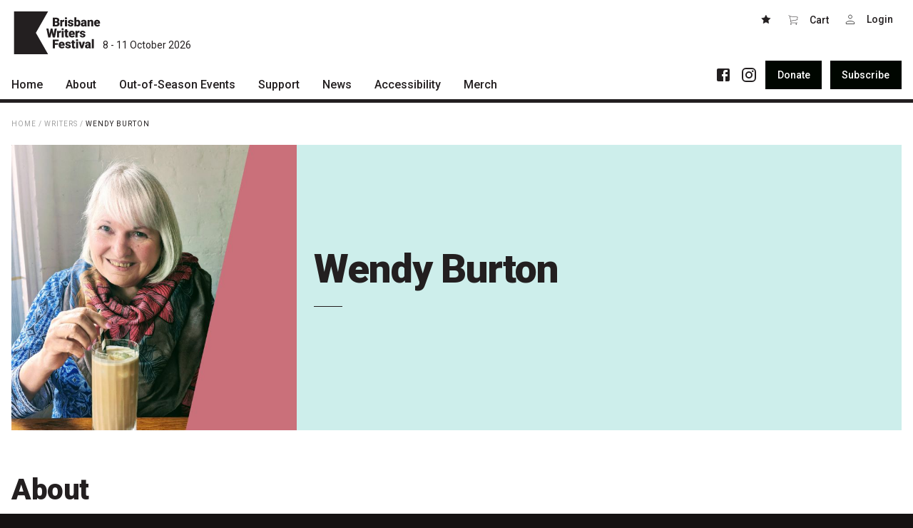

--- FILE ---
content_type: text/html; charset=UTF-8
request_url: https://bwf.org.au/artists/wendy-burton
body_size: 5111
content:
<!DOCTYPE html>
<html lang="en">

<head>
  <meta charset="utf-8"/><title>Wendy Burton - Brisbane Writers Festival</title><meta http-equiv="X-UA-Compatible" content="IE=edge"/><meta name="apple-mobile-web-app-title" content="Brisbane Writers Festival"/><meta name="viewport" content="width=device-width, initial-scale=1, shrink-to-fit=no"/><meta name="google-site-verification" content="KGnJP8_fUHAdNaZnbU4hoiDjB4euWKjR8zEqg4F_Y0E"/><meta name="description" content="Wendy Burton is living independently in the place of her dreams."/><meta property="og:title" content="Wendy Burton"/><meta property="og:site_name" content="Brisbane Writers Festival"/><meta property="og:type" content="website"/><meta property="og:url" content="https://bwf.org.au/artists/wendy-burton"/><meta property="og:description" content="Wendy Burton is living independently in the place of her dreams."/><meta property="og:image" content="https://bwf.org.au/generated/share-image/wendy-burton-png.jpg"/><link rel="apple-touch-icon" sizes="180x180" href="/assets/favicon/apple-touch-icon.png">
<link rel="icon" type="image/png" sizes="32x32" href="/assets/favicon/favicon-32x32.png">
<link rel="icon" type="image/png" sizes="16x16" href="/assets/favicon/favicon-16x16.png">
<link rel="manifest" href="/assets/favicon/site.webmanifest">
<link rel="mask-icon" href="/assets/favicon/safari-pinned-tab.svg" color="#191c1f">
<link rel="shortcut icon" href="/assets/favicon/favicon.ico">
<meta name="msapplication-TileColor" content="#191c1f">
<meta name="msapplication-config" content="/assets/favicon/browserconfig.xml">
<meta name="theme-color" content="#191c1f"><link rel="stylesheet" href="/dist/bundle.css?1761111392"/><link rel="stylesheet" href="https://fonts.googleapis.com/css?family=Roboto:100,300,400,500,900"/></head>

<body data-toggle-target="menu" class="">
  <nav class="skip-links"><a href="#main">Skip to main content</a><a href="#main-nav">Skip to main navigation</a></nav><header class="header">
  <div class="header-top">
    <div class="container">
      <div class="header-inner">
        <button class="menu-button button button-xl button-square hidden-m-up" type="button" title="Menu" data-toggle="menu"><span></span><span></span><span></span></button><a href="/" class="logo" title="Brisbane Writers Festival">
  <svg xmlns="http://www.w3.org/2000/svg" width="169.1" height="84.1" viewBox="0 0 169.1 84.1"><path d="M80.2,22.2v4.1h2.7a3.5,3.5,0,0,0,1.8-.5,2,2,0,0,0,.6-1.5,1.9,1.9,0,0,0-1.6-2.1H80.2Zm0-2.8h2.2a2.5,2.5,0,0,0,1.9-.5,1.7,1.7,0,0,0,.6-1.4,1.9,1.9,0,0,0-.6-1.6,3.4,3.4,0,0,0-2-.4H80.2Zm-4.1,10V12.3h6.2a8.8,8.8,0,0,1,5,1.2A4,4,0,0,1,89,17a4.6,4.6,0,0,1-.6,2.3,3.6,3.6,0,0,1-1.8,1.4A3.6,3.6,0,0,1,88.7,22a4,4,0,0,1,.7,2.4,4.7,4.7,0,0,1-1.6,3.8,7.2,7.2,0,0,1-4.7,1.2Z" fill="#231f20"/><path d="M98.6,20.3H97.2a2.4,2.4,0,0,0-2.4,1.2v8H90.9V16.7h3.7v1.6a3.1,3.1,0,0,1,2.8-1.8h1.1Z" fill="#231f20"/><path d="M104,29.4h-4V16.7h4Zm-4.2-16a1.6,1.6,0,0,1,.6-1.4,2.2,2.2,0,0,1,1.6-.5,2.5,2.5,0,0,1,1.6.5,2,2,0,0,1,.6,1.4,1.8,1.8,0,0,1-.6,1.4,2,2,0,0,1-1.6.5,1.8,1.8,0,0,1-1.6-.5,1.5,1.5,0,0,1-.6-1.4" fill="#231f20"/><path d="M112.9,25.9a.8.8,0,0,0-.5-.8,8,8,0,0,0-2-.7,7.5,7.5,0,0,1-2.5-.9,3.7,3.7,0,0,1-1.5-1.3,3.4,3.4,0,0,1-.5-1.7,3.8,3.8,0,0,1,1.5-2.9,5.7,5.7,0,0,1,3.8-1.1,6.4,6.4,0,0,1,4,1.1,3.7,3.7,0,0,1,1.6,3h-4a1.4,1.4,0,0,0-1.6-1.5,2,2,0,0,0-1.1.3,1,1,0,0,0-.4.9.9.9,0,0,0,.5.8,4.9,4.9,0,0,0,1.7.6l2,.5c1.9.7,2.8,1.8,2.8,3.5a3.3,3.3,0,0,1-1.5,2.9,7.6,7.6,0,0,1-6.9.5,5.3,5.3,0,0,1-2-1.6,3.4,3.4,0,0,1-.8-2.1h3.7a1.8,1.8,0,0,0,.6,1.3,4.2,4.2,0,0,0,1.5.4,1.9,1.9,0,0,0,1.2-.4.9.9,0,0,0,.4-.8" fill="#231f20"/><path d="M126.2,22.9a5.7,5.7,0,0,0-.4-2.6,1.9,1.9,0,0,0-1.5-.8,2,2,0,0,0-1.9,1.1v5a1.9,1.9,0,0,0,1.9,1,1.7,1.7,0,0,0,1.8-1.3,9.7,9.7,0,0,0,.1-2.4m4,.3a7.4,7.4,0,0,1-1.3,4.8,4.2,4.2,0,0,1-3.6,1.7,4,4,0,0,1-3.2-1.6v1.4h-3.6V11.4h4v6.3a3.4,3.4,0,0,1,2.8-1.2,4,4,0,0,1,3.7,1.7,7.4,7.4,0,0,1,1.3,4.8Z" fill="#231f20"/><path d="M136.5,26.9a1.9,1.9,0,0,0,1.2-.4,1.6,1.6,0,0,0,.7-.7v-2h-1.1q-2.1,0-2.1,1.8a1.2,1.2,0,0,0,.3.9,1.8,1.8,0,0,0,1,.4m2.5,2.5a3.6,3.6,0,0,1-.4-1.1,4.1,4.1,0,0,1-3.1,1.4,4.6,4.6,0,0,1-3-1.1,3.4,3.4,0,0,1-1.3-2.7,3.6,3.6,0,0,1,1.5-3.2,7.9,7.9,0,0,1,4.5-1h1.2V21q0-1.8-1.5-1.8a1.2,1.2,0,0,0-1.4,1.1v.3h-4a3.7,3.7,0,0,1,1.6-3,6.4,6.4,0,0,1,4-1.1,5.3,5.3,0,0,1,3.8,1.2,4.1,4.1,0,0,1,1.5,3.2v5.7a5.8,5.8,0,0,0,.5,2.6v.2Z" fill="#231f20"/><path d="M148,16.7l.2,1.5a4.2,4.2,0,0,1,3.6-1.7,3.5,3.5,0,0,1,3,1.2,5.5,5.5,0,0,1,1,3.5v8.2h-4v-8a1.8,1.8,0,0,0-.4-1.4,1.7,1.7,0,0,0-1.4-.5,2,2,0,0,0-1.7.9v9h-4V16.7Z" fill="#231f20"/><path d="M163.3,19.5c-1.2,0-1.9.8-2.1,2.3h4v-.3a1.6,1.6,0,0,0-.5-1.4,2,2,0,0,0-1.4-.6m.4,10.2a6.5,6.5,0,0,1-4.7-1.8,5.9,5.9,0,0,1-1.8-4.5V23a6.9,6.9,0,0,1,.7-3.4,4.7,4.7,0,0,1,2.1-2.3,6.7,6.7,0,0,1,7.5.8,6.7,6.7,0,0,1,1.6,4.7v1.5h-7.9a2.6,2.6,0,0,0,.9,1.7,3.3,3.3,0,0,0,1.9.6,3.3,3.3,0,0,0,2.9-1.3l1.8,2.1a4.4,4.4,0,0,1-2.1,1.7,7.2,7.2,0,0,1-2.9.6" fill="#231f20"/><path d="M77.9,44.6l2-10.8H84L80.4,51H76.1l-2.3-9.8L71.5,51H67.2L63.6,33.8h4.1l2,10.8L72,33.8h3.5Z" fill="#231f20"/><path d="M92.1,41.8H90.8a2.4,2.4,0,0,0-2.4,1.2V51h-4V38.2h3.7l.2,1.7A2.8,2.8,0,0,1,91,38h1.2Z" fill="#231f20"/><path d="M97.5,51h-4V38.2h4ZM93.3,34.9a2,2,0,0,1,.6-1.4,2.8,2.8,0,0,1,1.6-.5,3,3,0,0,1,1.6.5,2,2,0,0,1,.6,1.4,1.7,1.7,0,0,1-.6,1.4,2.5,2.5,0,0,1-1.6.6,2.3,2.3,0,0,1-1.6-.6,1.7,1.7,0,0,1-.6-1.4" fill="#231f20"/><path d="M104.4,35v3.2h2.1V41h-2.1v5.8a1.2,1.2,0,0,0,.2,1,2,2,0,0,0,1.1.3h1v2.9a9.1,9.1,0,0,1-2.3.3,4.1,4.1,0,0,1-3-1,3.8,3.8,0,0,1-1-2.9V41H98.8V38.2h1.6V35Z" fill="#231f20"/><path d="M113.6,41q-1.8,0-2.1,2.4h4V43a1.9,1.9,0,0,0-.5-1.4,2,2,0,0,0-1.4-.6m.4,10.2a6.8,6.8,0,0,1-4.7-1.7,5.8,5.8,0,0,1-1.8-4.6v-.3a7.1,7.1,0,0,1,.7-3.5,4.7,4.7,0,0,1,2.1-2.3,6.2,6.2,0,0,1,3.3-.8,5.4,5.4,0,0,1,4.2,1.6,6.7,6.7,0,0,1,1.6,4.7v1.5h-7.9a2.6,2.6,0,0,0,.9,1.7,2.7,2.7,0,0,0,1.9.6,3.3,3.3,0,0,0,2.9-1.3L119,49a4.9,4.9,0,0,1-2.1,1.6,7.2,7.2,0,0,1-2.9.6" fill="#231f20"/><path d="M128.5,41.8h-1.3a2.4,2.4,0,0,0-2.4,1.2V51h-4V38.2h3.7l.2,1.7a2.9,2.9,0,0,1,2.8-1.9h1.1Z" fill="#231f20"/><path d="M136.4,47.4a.8.8,0,0,0-.5-.8l-2-.7a7.3,7.3,0,0,1-2.5-.8,4.7,4.7,0,0,1-1.5-1.3,4.1,4.1,0,0,1-.5-1.8,3.8,3.8,0,0,1,1.5-2.9,5.7,5.7,0,0,1,3.8-1.1,6.4,6.4,0,0,1,4,1.1,3.7,3.7,0,0,1,1.6,3h-4a1.4,1.4,0,0,0-1.6-1.5,2,2,0,0,0-1.1.3,1.5,1.5,0,0,0-.4.9,1.1,1.1,0,0,0,.5.9l1.7.5,2,.5c1.9.7,2.8,1.9,2.8,3.6a3,3,0,0,1-1.5,2.8,6.4,6.4,0,0,1-4,1.1,7.2,7.2,0,0,1-2.9-.6,4.5,4.5,0,0,1-2-1.6,4.2,4.2,0,0,1-.8-2.1h3.8a1.3,1.3,0,0,0,.5,1.3,2.8,2.8,0,0,0,1.5.4,1.7,1.7,0,0,0,1.2-.4.9.9,0,0,0,.4-.8" fill="#231f20"/><path d="M86.3,65.7H80.2v6.8H76.1V55.3H87.6v3.2H80.2v4h6.1Z" fill="#231f20"/><path d="M93.7,62.6c-1.2,0-1.9.7-2.1,2.3h4v-.3a2,2,0,0,0-.5-1.5,1.6,1.6,0,0,0-1.4-.5m.4,10.1A6.4,6.4,0,0,1,89.4,71a5.8,5.8,0,0,1-1.8-4.6v-.3a7.1,7.1,0,0,1,.7-3.5,5.8,5.8,0,0,1,2.1-2.3,7.3,7.3,0,0,1,3.3-.8,5.2,5.2,0,0,1,4.2,1.7,6.5,6.5,0,0,1,1.6,4.6v1.6H91.6a2.6,2.6,0,0,0,.9,1.6,2.8,2.8,0,0,0,1.9.7,3.7,3.7,0,0,0,2.9-1.4l1.8,2.2A4.2,4.2,0,0,1,97,72.1a7.2,7.2,0,0,1-2.9.6" fill="#231f20"/><path d="M107.8,68.9a.9.9,0,0,0-.5-.8,6.6,6.6,0,0,0-2-.6,10.6,10.6,0,0,1-2.5-.9,5.7,5.7,0,0,1-1.4-1.3,2.7,2.7,0,0,1-.5-1.8,3.7,3.7,0,0,1,1.4-2.9,5.8,5.8,0,0,1,3.8-1.1,6.7,6.7,0,0,1,4.1,1.1,4,4,0,0,1,1.5,3h-4c0-1-.5-1.5-1.6-1.5a1.5,1.5,0,0,0-1.1.4,1.2,1.2,0,0,0-.4.8,1.1,1.1,0,0,0,.5.9,5.5,5.5,0,0,0,1.7.5l2,.5c1.9.7,2.9,1.9,2.9,3.6a3.3,3.3,0,0,1-1.6,2.8,6.4,6.4,0,0,1-4,1.1,7.2,7.2,0,0,1-2.9-.6,4.5,4.5,0,0,1-2-1.6,3.1,3.1,0,0,1-.7-2.1h3.7a1.6,1.6,0,0,0,.6,1.3,2.3,2.3,0,0,0,1.4.4,2.1,2.1,0,0,0,1.2-.3.9.9,0,0,0,.4-.9" fill="#231f20"/><path d="M118,56.6v3.1h2.1v2.8H118v5.8a1.2,1.2,0,0,0,.2,1,1,1,0,0,0,1,.3h1v2.9a7.8,7.8,0,0,1-2.2.3,4,4,0,0,1-3-.9,4.2,4.2,0,0,1-1-3V62.5h-1.6V59.7H114V56.6Z" fill="#231f20"/><path d="M125.8,72.5h-3.9V59.7h3.9Zm-4.2-16.1a1.6,1.6,0,0,1,.6-1.3,2.7,2.7,0,0,1,1.6-.6,2.3,2.3,0,0,1,1.6.6,1.6,1.6,0,0,1,.6,1.3,1.7,1.7,0,0,1-.6,1.4,2.3,2.3,0,0,1-1.6.6,2.7,2.7,0,0,1-1.6-.6,1.7,1.7,0,0,1-.6-1.4" fill="#231f20"/><path d="M133.2,67.8l2-8.1h4.2l-4.2,12.8h-4L127,59.7h4.2Z" fill="#231f20"/><path d="M144.7,69.9a2.7,2.7,0,0,0,1.2-.3l.7-.7V66.8h-1.2c-1.4,0-2,.6-2,1.9s.1.6.3.9l.9.3m2.5,2.6a5.3,5.3,0,0,1-.3-1.2,3.5,3.5,0,0,1-3.1,1.4,4.5,4.5,0,0,1-3.1-1.1,3.8,3.8,0,0,1,.3-5.8,7.7,7.7,0,0,1,4.5-1.1h1.2V64c0-1.2-.5-1.7-1.5-1.7a1.3,1.3,0,0,0-1.5,1v.4h-3.9a3.5,3.5,0,0,1,1.6-3,6.1,6.1,0,0,1,4-1.2,5.4,5.4,0,0,1,3.8,1.2,4.1,4.1,0,0,1,1.5,3.3v5.6a5.2,5.2,0,0,0,.5,2.7v.2Z" fill="#231f20"/><rect x="152.8" y="54.4" width="4" height="18.1" fill="#231f20"/><path d="M66.9,0H0V84.1H66.9L42.9,42Z" fill="#231f20"/></svg>  <span class="logo-date">8 - 11 October 2026</span>
</a><div data-toggle-target="menu" class="button-group header-buttons"><a href="/favourites" class="button button-m button-square"><svg width="16" height="16" role="img"><use xlink:href="/assets/glyphs/glyphs.svg#star"></use></svg></a><button class="button button-m button-square" style="width: auto" type="button" data-cart=""><svg class="margin-right-xs vertical-align-bottom" width="16" height="16" role="img"><use xlink:href="/assets/glyphs/glyphs.svg#cart"></use></svg><span>Cart<span data-cart-count=""></span></span></button><a href="https://tix.bwf.org.au/Account/" class="button button-m button-square"><svg class="margin-right-xs vertical-align-bottom" width="16" height="16" role="img"><use xlink:href="/assets/glyphs/glyphs.svg#login"></use></svg><span data-my-account="">Login</span></a></div>      </div>
    </div>
  </div>
  <div class="header-bottom">
    <div class="container">
      <div class="header-inner">
        <div class="menu" data-toggle-target="menu">
          <div class="menu-actions">
            <nav class="social"><ul><li><a href="https://www.facebook.com/briswritersfest/" target="_blank" rel="noopener noreferrer"><svg width="24" height="24" role="img"><use xlink:href="/assets/glyphs/glyphs.svg#facebook"></use></svg></a></li><li><a href="https://www.instagram.com/briswritersfest/" target="_blank" rel="noopener noreferrer"><svg width="24" height="24" role="img"><use xlink:href="/assets/glyphs/glyphs.svg#instagram"></use></svg></a></li></ul></nav><nav class="group"><a href="/donate" class="button button-m button-black action-inline-flex"><span class="action-label">Donate</span></a><a href="/subscribe" class="button button-m button-black action-inline-flex"><span class="action-label">Subscribe</span></a></nav>          </div>
          <nav id="main-nav" class="main-nav" data-toggle-target="menu"><ul><li><a href="/"><span>Home</span><svg xmlns="http://www.w3.org/2000/svg" width="24" height="24" viewBox="0 0 24 24"><path d="M8.59 16.34l4.58-4.59-4.58-4.59L10 5.75l6 6-6 6z"/></svg></a></li><li class="has-children"><a href="/about"><span>About</span><svg xmlns="http://www.w3.org/2000/svg" width="24" height="24" viewBox="0 0 24 24"><path d="M8.59 16.34l4.58-4.59-4.58-4.59L10 5.75l6 6-6 6z"/></svg></a><ul><li><a href="/about/patrons"><span>Patrons</span><svg xmlns="http://www.w3.org/2000/svg" width="24" height="24" viewBox="0 0 24 24"><path d="M8.59 16.34l4.58-4.59-4.58-4.59L10 5.75l6 6-6 6z"/></svg></a></li><li><a href="/about/team"><span>Team</span><svg xmlns="http://www.w3.org/2000/svg" width="24" height="24" viewBox="0 0 24 24"><path d="M8.59 16.34l4.58-4.59-4.58-4.59L10 5.75l6 6-6 6z"/></svg></a></li><li><a href="/about/curators"><span>Curators</span><svg xmlns="http://www.w3.org/2000/svg" width="24" height="24" viewBox="0 0 24 24"><path d="M8.59 16.34l4.58-4.59-4.58-4.59L10 5.75l6 6-6 6z"/></svg></a></li><li><a href="/about/board"><span>Board</span><svg xmlns="http://www.w3.org/2000/svg" width="24" height="24" viewBox="0 0 24 24"><path d="M8.59 16.34l4.58-4.59-4.58-4.59L10 5.75l6 6-6 6z"/></svg></a></li><li><a href="/about/partners"><span>Partners</span><svg xmlns="http://www.w3.org/2000/svg" width="24" height="24" viewBox="0 0 24 24"><path d="M8.59 16.34l4.58-4.59-4.58-4.59L10 5.75l6 6-6 6z"/></svg></a></li><li><a href="/about/mission"><span>Mission</span><svg xmlns="http://www.w3.org/2000/svg" width="24" height="24" viewBox="0 0 24 24"><path d="M8.59 16.34l4.58-4.59-4.58-4.59L10 5.75l6 6-6 6z"/></svg></a></li><li><a href="/about/contact"><span>Contact</span><svg xmlns="http://www.w3.org/2000/svg" width="24" height="24" viewBox="0 0 24 24"><path d="M8.59 16.34l4.58-4.59-4.58-4.59L10 5.75l6 6-6 6z"/></svg></a></li></ul></li><li class="has-children"><a href="/what's on"><span>Out-of-Season Events</span><svg xmlns="http://www.w3.org/2000/svg" width="24" height="24" viewBox="0 0 24 24"><path d="M8.59 16.34l4.58-4.59-4.58-4.59L10 5.75l6 6-6 6z"/></svg></a><ul></ul></li><li class="has-children"><a href="/support"><span>Support</span><svg xmlns="http://www.w3.org/2000/svg" width="24" height="24" viewBox="0 0 24 24"><path d="M8.59 16.34l4.58-4.59-4.58-4.59L10 5.75l6 6-6 6z"/></svg></a><ul><li><a href="/support/festival-friends"><span>Become a Festival Friend</span><svg xmlns="http://www.w3.org/2000/svg" width="24" height="24" viewBox="0 0 24 24"><path d="M8.59 16.34l4.58-4.59-4.58-4.59L10 5.75l6 6-6 6z"/></svg></a></li><li><a href="/support/donate"><span>Make a Donation</span><svg xmlns="http://www.w3.org/2000/svg" width="24" height="24" viewBox="0 0 24 24"><path d="M8.59 16.34l4.58-4.59-4.58-4.59L10 5.75l6 6-6 6z"/></svg></a></li><li><a href="/support/sponsorship"><span>Become a Sponsor</span><svg xmlns="http://www.w3.org/2000/svg" width="24" height="24" viewBox="0 0 24 24"><path d="M8.59 16.34l4.58-4.59-4.58-4.59L10 5.75l6 6-6 6z"/></svg></a></li><li><a href="/support/volunteering"><span>Volunteering</span><svg xmlns="http://www.w3.org/2000/svg" width="24" height="24" viewBox="0 0 24 24"><path d="M8.59 16.34l4.58-4.59-4.58-4.59L10 5.75l6 6-6 6z"/></svg></a></li></ul></li><li class="has-children"><a href="/news"><span>News</span><svg xmlns="http://www.w3.org/2000/svg" width="24" height="24" viewBox="0 0 24 24"><path d="M8.59 16.34l4.58-4.59-4.58-4.59L10 5.75l6 6-6 6z"/></svg></a><ul><li><a href="/news/articles"><span>Articles</span><svg xmlns="http://www.w3.org/2000/svg" width="24" height="24" viewBox="0 0 24 24"><path d="M8.59 16.34l4.58-4.59-4.58-4.59L10 5.75l6 6-6 6z"/></svg></a></li><li><a href="/news/podcasts"><span>Podcasts</span><svg xmlns="http://www.w3.org/2000/svg" width="24" height="24" viewBox="0 0 24 24"><path d="M8.59 16.34l4.58-4.59-4.58-4.59L10 5.75l6 6-6 6z"/></svg></a></li></ul></li><li><a href="/accessibility"><span>Accessibility</span><svg xmlns="http://www.w3.org/2000/svg" width="24" height="24" viewBox="0 0 24 24"><path d="M8.59 16.34l4.58-4.59-4.58-4.59L10 5.75l6 6-6 6z"/></svg></a></li><li><a href="/merch"><span>Merch</span><svg xmlns="http://www.w3.org/2000/svg" width="24" height="24" viewBox="0 0 24 24"><path d="M8.59 16.34l4.58-4.59-4.58-4.59L10 5.75l6 6-6 6z"/></svg></a></li></ul></nav>        </div>
      </div>
    </div>
  </div>
</header><main id="main">

	<section class="section">
		<div class="section-inner padding-vertical-s">
			<div class="container">
				<nav class="breadcrumbs small-caps font-weight-regular color-grey-200"><a href="/" class="breadcrumb">Home</a> / <a href="/artists" class="breadcrumb">Writers</a> / <a href="/artists/wendy-burton" class="breadcrumb color-dark">Wendy Burton</a></nav>			</div>
		</div>
	</section>
<section class="section">
  <div class="section-inner padding-bottom-xl">
    <div class="container">
      <div class="event-header border-radius color-dark background-custom-4">
                  <header class="relative event-header-media">
            <figure><a href="/artists/wendy-burton" class="media media-1 spinner background-transparent"><img data-src="/generated/640w-1/wendy-burton-png.jpg?1680647737" class="lazy" alt=""/><noscript><img src="/generated/640w-1/wendy-burton-png.jpg?1680647737" class="lazy" alt=""/></noscript></a></figure>          </header>
                <div class="event-header-body padding-s">
          <div>
            <h1 class="no-margin title title-l max-width-s">Wendy Burton</h1><hr class="line-s"></hr><p class="margin-vertical-1-2 font-size-xs"><nav class="social font-bold social compact color-inherit"><ul></ul></nav></p>          </div>
        </div>
        <footer class="event-header-footer padding-s">
          <div class="group">
                      </div>
        </footer>
      </div>
    </div>
  </div>
</section>  <section class="section">
    <a href="#" name="about" class="section-anchor" aria-hidden="true"></a>    <div class="section-inner padding-bottom-xl justify-content-center">
      <div class="container">
        <div class="flex align-left max-width-s flex-column">

                      <div class="section-header">
              <div class="flex-0-1-auto max-width-25rem"><h2 class="no-margin-bottom title title-m"><a href="#about" class="anchor-icon">#</a>About</h2></div>            </div>
            <div class="spacer spacer-m"></div>          
          <div class="section-body">
            <div class="text link-underline"><p><p>Wendy Burton is living independently in the place of her dreams.</p></p>
</div>          </div>
        </div>
      </div>
    </div>
  </section>
</main><footer class="footer padding-top-l padding-bottom-m color-white background-dark-900">
  <div class="container">
    <div class="footer-top">
      <a href="/" class="logo" title="Brisbane Writers Festival">
  <svg xmlns="http://www.w3.org/2000/svg" width="169.1" height="84.1" viewBox="0 0 169.1 84.1"><path d="M80.2,22.2v4.1h2.7a3.5,3.5,0,0,0,1.8-.5,2,2,0,0,0,.6-1.5,1.9,1.9,0,0,0-1.6-2.1H80.2Zm0-2.8h2.2a2.5,2.5,0,0,0,1.9-.5,1.7,1.7,0,0,0,.6-1.4,1.9,1.9,0,0,0-.6-1.6,3.4,3.4,0,0,0-2-.4H80.2Zm-4.1,10V12.3h6.2a8.8,8.8,0,0,1,5,1.2A4,4,0,0,1,89,17a4.6,4.6,0,0,1-.6,2.3,3.6,3.6,0,0,1-1.8,1.4A3.6,3.6,0,0,1,88.7,22a4,4,0,0,1,.7,2.4,4.7,4.7,0,0,1-1.6,3.8,7.2,7.2,0,0,1-4.7,1.2Z" fill="#231f20"/><path d="M98.6,20.3H97.2a2.4,2.4,0,0,0-2.4,1.2v8H90.9V16.7h3.7v1.6a3.1,3.1,0,0,1,2.8-1.8h1.1Z" fill="#231f20"/><path d="M104,29.4h-4V16.7h4Zm-4.2-16a1.6,1.6,0,0,1,.6-1.4,2.2,2.2,0,0,1,1.6-.5,2.5,2.5,0,0,1,1.6.5,2,2,0,0,1,.6,1.4,1.8,1.8,0,0,1-.6,1.4,2,2,0,0,1-1.6.5,1.8,1.8,0,0,1-1.6-.5,1.5,1.5,0,0,1-.6-1.4" fill="#231f20"/><path d="M112.9,25.9a.8.8,0,0,0-.5-.8,8,8,0,0,0-2-.7,7.5,7.5,0,0,1-2.5-.9,3.7,3.7,0,0,1-1.5-1.3,3.4,3.4,0,0,1-.5-1.7,3.8,3.8,0,0,1,1.5-2.9,5.7,5.7,0,0,1,3.8-1.1,6.4,6.4,0,0,1,4,1.1,3.7,3.7,0,0,1,1.6,3h-4a1.4,1.4,0,0,0-1.6-1.5,2,2,0,0,0-1.1.3,1,1,0,0,0-.4.9.9.9,0,0,0,.5.8,4.9,4.9,0,0,0,1.7.6l2,.5c1.9.7,2.8,1.8,2.8,3.5a3.3,3.3,0,0,1-1.5,2.9,7.6,7.6,0,0,1-6.9.5,5.3,5.3,0,0,1-2-1.6,3.4,3.4,0,0,1-.8-2.1h3.7a1.8,1.8,0,0,0,.6,1.3,4.2,4.2,0,0,0,1.5.4,1.9,1.9,0,0,0,1.2-.4.9.9,0,0,0,.4-.8" fill="#231f20"/><path d="M126.2,22.9a5.7,5.7,0,0,0-.4-2.6,1.9,1.9,0,0,0-1.5-.8,2,2,0,0,0-1.9,1.1v5a1.9,1.9,0,0,0,1.9,1,1.7,1.7,0,0,0,1.8-1.3,9.7,9.7,0,0,0,.1-2.4m4,.3a7.4,7.4,0,0,1-1.3,4.8,4.2,4.2,0,0,1-3.6,1.7,4,4,0,0,1-3.2-1.6v1.4h-3.6V11.4h4v6.3a3.4,3.4,0,0,1,2.8-1.2,4,4,0,0,1,3.7,1.7,7.4,7.4,0,0,1,1.3,4.8Z" fill="#231f20"/><path d="M136.5,26.9a1.9,1.9,0,0,0,1.2-.4,1.6,1.6,0,0,0,.7-.7v-2h-1.1q-2.1,0-2.1,1.8a1.2,1.2,0,0,0,.3.9,1.8,1.8,0,0,0,1,.4m2.5,2.5a3.6,3.6,0,0,1-.4-1.1,4.1,4.1,0,0,1-3.1,1.4,4.6,4.6,0,0,1-3-1.1,3.4,3.4,0,0,1-1.3-2.7,3.6,3.6,0,0,1,1.5-3.2,7.9,7.9,0,0,1,4.5-1h1.2V21q0-1.8-1.5-1.8a1.2,1.2,0,0,0-1.4,1.1v.3h-4a3.7,3.7,0,0,1,1.6-3,6.4,6.4,0,0,1,4-1.1,5.3,5.3,0,0,1,3.8,1.2,4.1,4.1,0,0,1,1.5,3.2v5.7a5.8,5.8,0,0,0,.5,2.6v.2Z" fill="#231f20"/><path d="M148,16.7l.2,1.5a4.2,4.2,0,0,1,3.6-1.7,3.5,3.5,0,0,1,3,1.2,5.5,5.5,0,0,1,1,3.5v8.2h-4v-8a1.8,1.8,0,0,0-.4-1.4,1.7,1.7,0,0,0-1.4-.5,2,2,0,0,0-1.7.9v9h-4V16.7Z" fill="#231f20"/><path d="M163.3,19.5c-1.2,0-1.9.8-2.1,2.3h4v-.3a1.6,1.6,0,0,0-.5-1.4,2,2,0,0,0-1.4-.6m.4,10.2a6.5,6.5,0,0,1-4.7-1.8,5.9,5.9,0,0,1-1.8-4.5V23a6.9,6.9,0,0,1,.7-3.4,4.7,4.7,0,0,1,2.1-2.3,6.7,6.7,0,0,1,7.5.8,6.7,6.7,0,0,1,1.6,4.7v1.5h-7.9a2.6,2.6,0,0,0,.9,1.7,3.3,3.3,0,0,0,1.9.6,3.3,3.3,0,0,0,2.9-1.3l1.8,2.1a4.4,4.4,0,0,1-2.1,1.7,7.2,7.2,0,0,1-2.9.6" fill="#231f20"/><path d="M77.9,44.6l2-10.8H84L80.4,51H76.1l-2.3-9.8L71.5,51H67.2L63.6,33.8h4.1l2,10.8L72,33.8h3.5Z" fill="#231f20"/><path d="M92.1,41.8H90.8a2.4,2.4,0,0,0-2.4,1.2V51h-4V38.2h3.7l.2,1.7A2.8,2.8,0,0,1,91,38h1.2Z" fill="#231f20"/><path d="M97.5,51h-4V38.2h4ZM93.3,34.9a2,2,0,0,1,.6-1.4,2.8,2.8,0,0,1,1.6-.5,3,3,0,0,1,1.6.5,2,2,0,0,1,.6,1.4,1.7,1.7,0,0,1-.6,1.4,2.5,2.5,0,0,1-1.6.6,2.3,2.3,0,0,1-1.6-.6,1.7,1.7,0,0,1-.6-1.4" fill="#231f20"/><path d="M104.4,35v3.2h2.1V41h-2.1v5.8a1.2,1.2,0,0,0,.2,1,2,2,0,0,0,1.1.3h1v2.9a9.1,9.1,0,0,1-2.3.3,4.1,4.1,0,0,1-3-1,3.8,3.8,0,0,1-1-2.9V41H98.8V38.2h1.6V35Z" fill="#231f20"/><path d="M113.6,41q-1.8,0-2.1,2.4h4V43a1.9,1.9,0,0,0-.5-1.4,2,2,0,0,0-1.4-.6m.4,10.2a6.8,6.8,0,0,1-4.7-1.7,5.8,5.8,0,0,1-1.8-4.6v-.3a7.1,7.1,0,0,1,.7-3.5,4.7,4.7,0,0,1,2.1-2.3,6.2,6.2,0,0,1,3.3-.8,5.4,5.4,0,0,1,4.2,1.6,6.7,6.7,0,0,1,1.6,4.7v1.5h-7.9a2.6,2.6,0,0,0,.9,1.7,2.7,2.7,0,0,0,1.9.6,3.3,3.3,0,0,0,2.9-1.3L119,49a4.9,4.9,0,0,1-2.1,1.6,7.2,7.2,0,0,1-2.9.6" fill="#231f20"/><path d="M128.5,41.8h-1.3a2.4,2.4,0,0,0-2.4,1.2V51h-4V38.2h3.7l.2,1.7a2.9,2.9,0,0,1,2.8-1.9h1.1Z" fill="#231f20"/><path d="M136.4,47.4a.8.8,0,0,0-.5-.8l-2-.7a7.3,7.3,0,0,1-2.5-.8,4.7,4.7,0,0,1-1.5-1.3,4.1,4.1,0,0,1-.5-1.8,3.8,3.8,0,0,1,1.5-2.9,5.7,5.7,0,0,1,3.8-1.1,6.4,6.4,0,0,1,4,1.1,3.7,3.7,0,0,1,1.6,3h-4a1.4,1.4,0,0,0-1.6-1.5,2,2,0,0,0-1.1.3,1.5,1.5,0,0,0-.4.9,1.1,1.1,0,0,0,.5.9l1.7.5,2,.5c1.9.7,2.8,1.9,2.8,3.6a3,3,0,0,1-1.5,2.8,6.4,6.4,0,0,1-4,1.1,7.2,7.2,0,0,1-2.9-.6,4.5,4.5,0,0,1-2-1.6,4.2,4.2,0,0,1-.8-2.1h3.8a1.3,1.3,0,0,0,.5,1.3,2.8,2.8,0,0,0,1.5.4,1.7,1.7,0,0,0,1.2-.4.9.9,0,0,0,.4-.8" fill="#231f20"/><path d="M86.3,65.7H80.2v6.8H76.1V55.3H87.6v3.2H80.2v4h6.1Z" fill="#231f20"/><path d="M93.7,62.6c-1.2,0-1.9.7-2.1,2.3h4v-.3a2,2,0,0,0-.5-1.5,1.6,1.6,0,0,0-1.4-.5m.4,10.1A6.4,6.4,0,0,1,89.4,71a5.8,5.8,0,0,1-1.8-4.6v-.3a7.1,7.1,0,0,1,.7-3.5,5.8,5.8,0,0,1,2.1-2.3,7.3,7.3,0,0,1,3.3-.8,5.2,5.2,0,0,1,4.2,1.7,6.5,6.5,0,0,1,1.6,4.6v1.6H91.6a2.6,2.6,0,0,0,.9,1.6,2.8,2.8,0,0,0,1.9.7,3.7,3.7,0,0,0,2.9-1.4l1.8,2.2A4.2,4.2,0,0,1,97,72.1a7.2,7.2,0,0,1-2.9.6" fill="#231f20"/><path d="M107.8,68.9a.9.9,0,0,0-.5-.8,6.6,6.6,0,0,0-2-.6,10.6,10.6,0,0,1-2.5-.9,5.7,5.7,0,0,1-1.4-1.3,2.7,2.7,0,0,1-.5-1.8,3.7,3.7,0,0,1,1.4-2.9,5.8,5.8,0,0,1,3.8-1.1,6.7,6.7,0,0,1,4.1,1.1,4,4,0,0,1,1.5,3h-4c0-1-.5-1.5-1.6-1.5a1.5,1.5,0,0,0-1.1.4,1.2,1.2,0,0,0-.4.8,1.1,1.1,0,0,0,.5.9,5.5,5.5,0,0,0,1.7.5l2,.5c1.9.7,2.9,1.9,2.9,3.6a3.3,3.3,0,0,1-1.6,2.8,6.4,6.4,0,0,1-4,1.1,7.2,7.2,0,0,1-2.9-.6,4.5,4.5,0,0,1-2-1.6,3.1,3.1,0,0,1-.7-2.1h3.7a1.6,1.6,0,0,0,.6,1.3,2.3,2.3,0,0,0,1.4.4,2.1,2.1,0,0,0,1.2-.3.9.9,0,0,0,.4-.9" fill="#231f20"/><path d="M118,56.6v3.1h2.1v2.8H118v5.8a1.2,1.2,0,0,0,.2,1,1,1,0,0,0,1,.3h1v2.9a7.8,7.8,0,0,1-2.2.3,4,4,0,0,1-3-.9,4.2,4.2,0,0,1-1-3V62.5h-1.6V59.7H114V56.6Z" fill="#231f20"/><path d="M125.8,72.5h-3.9V59.7h3.9Zm-4.2-16.1a1.6,1.6,0,0,1,.6-1.3,2.7,2.7,0,0,1,1.6-.6,2.3,2.3,0,0,1,1.6.6,1.6,1.6,0,0,1,.6,1.3,1.7,1.7,0,0,1-.6,1.4,2.3,2.3,0,0,1-1.6.6,2.7,2.7,0,0,1-1.6-.6,1.7,1.7,0,0,1-.6-1.4" fill="#231f20"/><path d="M133.2,67.8l2-8.1h4.2l-4.2,12.8h-4L127,59.7h4.2Z" fill="#231f20"/><path d="M144.7,69.9a2.7,2.7,0,0,0,1.2-.3l.7-.7V66.8h-1.2c-1.4,0-2,.6-2,1.9s.1.6.3.9l.9.3m2.5,2.6a5.3,5.3,0,0,1-.3-1.2,3.5,3.5,0,0,1-3.1,1.4,4.5,4.5,0,0,1-3.1-1.1,3.8,3.8,0,0,1,.3-5.8,7.7,7.7,0,0,1,4.5-1.1h1.2V64c0-1.2-.5-1.7-1.5-1.7a1.3,1.3,0,0,0-1.5,1v.4h-3.9a3.5,3.5,0,0,1,1.6-3,6.1,6.1,0,0,1,4-1.2,5.4,5.4,0,0,1,3.8,1.2,4.1,4.1,0,0,1,1.5,3.3v5.6a5.2,5.2,0,0,0,.5,2.7v.2Z" fill="#231f20"/><rect x="152.8" y="54.4" width="4" height="18.1" fill="#231f20"/><path d="M66.9,0H0V84.1H66.9L42.9,42Z" fill="#231f20"/></svg>  <span class="logo-date">8 - 11 October 2026</span>
</a>      <div class="footer-actions">
        <nav class="social"><ul><li><a href="https://www.facebook.com/briswritersfest/" target="_blank" rel="noopener noreferrer"><svg width="24" height="24" role="img"><use xlink:href="/assets/glyphs/glyphs.svg#facebook"></use></svg></a></li><li><a href="https://www.instagram.com/briswritersfest/" target="_blank" rel="noopener noreferrer"><svg width="24" height="24" role="img"><use xlink:href="/assets/glyphs/glyphs.svg#instagram"></use></svg></a></li><li><a href="https://youtube.com/@BrisWritersFest" target="_blank" rel="noopener noreferrer"><svg width="24" height="24" role="img"><use xlink:href="/assets/glyphs/glyphs.svg#youtube"></use></svg></a></li></ul></nav><nav class="group"><a href="/donate" class="button button-white button-border action-inline-flex"><span class="action-label">Donate</span></a><a href="/subscribe" class="button button-white button-border action-inline-flex"><span class="action-label">Subscribe</span></a></nav>      </div>
    </div>
    <div class="margin-vertical-m padding-vertical-m border-vertical border-color-dark">
      <nav class="footer-nav"><ul><li class="has-children"><a href="/about"><span>About</span></a><ul><li><a href="/about/patrons"><span>Patrons</span></a></li><li><a href="/about/team"><span>Team</span></a></li><li><a href="/about/board"><span>Board</span></a></li><li><a href="/about/partners"><span>Partners</span></a></li><li><a href="/about/mission"><span>Mission</span></a></li><li><a href="/about/contact"><span>Contact</span></a></li></ul></li><li class="has-children"><a href="/support"><span>Support</span></a><ul><li><a href="/support/donate"><span>Make a Donation</span></a></li><li><a href="/support/sponsorship"><span>Become a Sponsor</span></a></li><li><a href="/support/volunteering"><span>Volunteering</span></a><ul></ul></li></ul></li><li class="has-children"><a href="/news"><span>News</span></a><ul><li><a href="/news/articles"><span>Articles</span></a></li><li><a href="/news/podcasts"><span>Podcasts</span></a></li></ul></li></ul></nav>    </div>
    <div class="footer-copyright">
      <p class="font-size-s">Brisbane Writers Festival is held on the lands of the Yuggera and Turrbul people, on the banks of the Maiwar river. We recognise the important and ongoing contributions of Indigenous Australians to art and literature, and pay our respects to elders past, present and emerging.</p><nav class="footer-copyright-nav font-size-s"><ul><li><a href="/accessibility">Accessibility</a></li><li><a href="/privacy-policy">Privacy Policy</a></li></ul></nav><p class="font-size-s">&copy; Copyright  2026 Brisbane Writers Festival. Website by <a href="http://bigfish.tv">bigfish.tv</a>.</p>    </div>
  </div>
</footer><script src="/dist/bundle.js?1761111386" async="async" data-turbolinks-eval="false" data-turbolinks-suppress-warning=""></script><script src="https://tix.bwf.org.au/js/FTAPI.js?h=80d4b260a057463b8262ef581b7f511c&u=https://tix.bwf.org.au/&s=https://tix.bwf.org.au/&itemHash=&checkout=false&ftapi=true" id="ft_ftapiJS" async="async"></script>Google Tag
Paste this code as high in the <head> of the page as possible:
<!-- Google Tag Manager -->
<script>(function(w,d,s,l,i){w[l]=w[l]||[];w[l].push({'gtm.start':
new Date().getTime(),event:'gtm.js'});var f=d.getElementsByTagName(s)[0],
j=d.createElement(s),dl=l!='dataLayer'?'&l='+l:'';j.async=true;j.src=
'https://www.googletagmanager.com/gtm.js?id='+i+dl;f.parentNode.insertBefore(j,f);
})(window,document,'script','dataLayer','GTM-KK42JNP');</script>
<noscript><iframe src=https://www.googletagmanager.com/ns.html?id=GTM-KK42JNP
height="0" width="0" style="display:none;visibility:hidden"></iframe></noscript>
<!-- End Google Tag Manager (noscript) -->

<!-- Meta Pixel Code -->
<script>
!function(f,b,e,v,n,t,s)
{if(f.fbq)return;n=f.fbq=function(){n.callMethod?
n.callMethod.apply(n,arguments):n.queue.push(arguments)};
if(!f._fbq)f._fbq=n;n.push=n;n.loaded=!0;n.version='2.0';
n.queue=[];t=b.createElement(e);t.async=!0;
t.src=v;s=b.getElementsByTagName(e)[0];
s.parentNode.insertBefore(t,s)}(window, document,'script',
'https://connect.facebook.net/en_US/fbevents.js');
fbq('init', '741841763991276');
fbq('track', 'PageView');
</script>
<noscript><img height="1" width="1" style="display:none" src=https://www.facebook.com/tr?id=741841763991276&ev=PageView&noscript=1 /></noscript>
<!-- End Meta Pixel Code --></body>

</html>

--- FILE ---
content_type: text/css
request_url: https://tix.bwf.org.au/css/FTAPI.css?v=1.7
body_size: 741
content:
@import url("cart.css?v=1.0.0");
@import url("pricing.css?v=1.0.2");
@import url("notifications.css?v=1.0.0");
@import url("icons.css?v=1.0.1");



/* Also in ferve.css */
.ft_button /*28/8/18 upsetting admin event list when viewing seating plan, button*/ {
	width: 150px;
}

.ft_buttonShort {
	width: 80px !important;
}

.ft_buttonPrimary {
	font-weight: bold;
}


.ft_sessionPricingWithCheckout #ft_btnCheckout {
	display: inline-block;
}

#ft_votingStars {
	position: relative;
}

#ft_votingMessage {
	width: 150px;
	padding: 3px;
	position: absolute;
	top: -30px;
	background: #1bca48;
	border: 1px solid #259241;
	color: #fff;
	text-align: center;
	font-family: Arial;
	font-size: 12px;
	font-weight: bold;
	z-index: 10001;
	-moz-box-sizing: border-box;
	-webkit-box-sizing: border-box;
	box-sizing: border-box;
	filter: alpha(opacity=90);
	-moz-opacity: 0.9;
	opacity: 0.9;
}

#ftapi_modal {
	position: fixed;
	top: 10%;
	left: 50%;
	width: 80%;
	height: 80%;
	max-width: 1000px;
	transform: translateX(-50%);
	padding: 20px;
	background: #fff;
	overflow: auto;
	z-index: 19751977;
}

	#ftapi_modal #ftapi_modal-header {
		position: fixed;
		top: 0;
		right: 0;
		background: #ececec;
		padding: 5px 15px;
		border-bottom-left-radius: 6px;
	}

		#ftapi_modal #ftapi_modal-header a {
			padding: 0 10px;
		}

	#ftapi_modal h2 {
		margin-left: -20px;
		padding-left: 21px;
	}

@media (max-width:568px) {
	#ftapi_modal {
		top: 10%;
		left: 10%;
	}

		#ftapi_modal #ft_modal-header {
			right: 10%;
		}
}

body.ftapi_modal {
	overflow: hidden;
}


body.ft_waiting * {
	cursor: wait !important;
}

@-webkit-keyframes ft_glow {
	0% {
		-webkit-filter: drop-shadow(0 0 0 #fff);
		filter: drop-shadow(0 0 0 #fff);
	}

	50% {
		-webkit-filter: drop-shadow(0 0 10px #e7b405);
		filter: drop-shadow(0 0 10px #e7b405);
	}

	100% {
		-webkit-filter: drop-shadow(0 0 0 #fff);
		filter: drop-shadow(0 0 0 #fff);
	}
}

@-moz-keyframes ft_glow {
	0% {
		-webkit-filter: drop-shadow(0 0 0 #fff);
		filter: drop-shadow(0 0 0 #fff);
	}

	50% {
		-webkit-filter: drop-shadow(0 0 10px #e7b405);
		filter: drop-shadow(0 0 10px #e7b405);
	}

	100% {
		-webkit-filter: drop-shadow(0 0 0 #fff);
		filter: drop-shadow(0 0 0 #fff);
	}
}

@-o-keyframes ft_glow {
	0% {
		-webkit-filter: drop-shadow(0 0 0 #fff);
		filter: drop-shadow(0 0 0 #fff);
	}

	50% {
		-webkit-filter: drop-shadow(0 0 10px #e7b405);
		filter: drop-shadow(0 0 10px #e7b405);
	}

	100% {
		-webkit-filter: drop-shadow(0 0 0 #fff);
		filter: drop-shadow(0 0 0 #fff);
	}
}

@keyframes ft_glow {
	0% {
		-webkit-filter: drop-shadow(0 0 0 #fff);
		filter: drop-shadow(0 0 0 #fff);
	}

	50% {
		-webkit-filter: drop-shadow(0 0 10px #e7b405);
		filter: drop-shadow(0 0 10px #e7b405);
	}

	100% {
		-webkit-filter: drop-shadow(0 0 0 #fff);
		filter: drop-shadow(0 0 0 #fff);
	}
}

.ft_glowing {
	animation: ft_glow 500ms 250ms 3 both;
	-webkit-animation: ft_glow 500ms 250ms 3 both;
	-moz-animation: ft_glow 500ms 250ms 3 both;
	-o-animation: ft_glow 500ms 250ms 3 both;
	animation: ft_glow 500ms 250ms 3 both;
}
